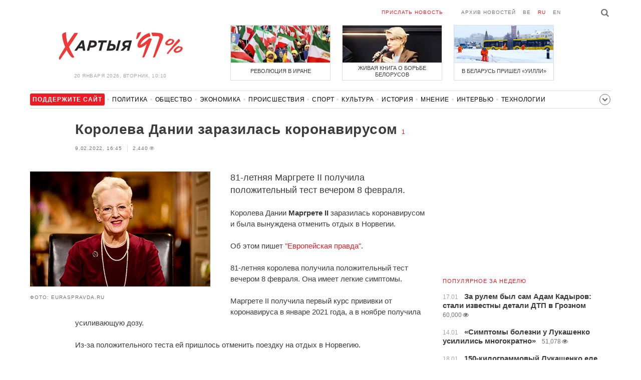

--- FILE ---
content_type: text/html; charset=UTF-8
request_url: https://charter97.org/ru/news/2022/2/9/454094/
body_size: 7238
content:
<!doctype html>
<html lang="ru">
<head prefix="og: http://ogp.me/ns# fb: http://ogp.me/ns/fb# website: http://ogp.me/ns/website#">

    <!-- Google Tag Manager -->
    <script>(function(w,d,s,l,i){w[l]=w[l]||[];w[l].push({'gtm.start':
                new Date().getTime(),event:'gtm.js'});var f=d.getElementsByTagName(s)[0],
            j=d.createElement(s),dl=l!='dataLayer'?'&l='+l:'';j.async=true;j.src=
            'https://www.googletagmanager.com/gtm.js?id='+i+dl;f.parentNode.insertBefore(j,f);
        })(window,document,'script','dataLayer','GTM-N23B9PW');</script>
    <!-- End Google Tag Manager -->

    <script type='text/javascript' src='https://platform-api.sharethis.com/js/sharethis.js#property=646f8fc9a660b80019d55d3e&product=sop' async='async'></script>

	<meta charset="utf-8">
	<link rel="preconnect" href='//i.c97.org'>
	<link rel="preconnect" href="//vk.com/">
	<link rel="preconnect" href="//www.google.com/">

    <link rel="dns-prefetch" href='//i.c97.org'>
	<link rel="dns-prefetch" href="//vk.com/">
    <link rel="dns-prefetch" href="//www.google.com/">

    <link rel="preload" href="/assets/fonts/fontello.woff2?1613999441583" as="font" crossorigin>

	<title>Королева Дании заразилась коронавирусом - Новости Беларуси - Хартия&#039;97</title>
	<link rel="canonical"   href="https://charter97.org/ru/news/2022/2/9/454094/">
        <link rel="amphtml"     href="https://qnt91x.c97.org/ru/news/2022/2/9/454094/">
    
    <link rel="icon" type="image/png" href="/icons/fav-16.png" sizes="16x16">
    <link rel="icon" type="image/png" href="/icons/fav-32.png" sizes="32x32">
    <link rel="icon" type="image/png" href="/icons/fav-96.png" sizes="96x96">

    <meta name="viewport" content="width=device-width, initial-scale=1, maximum-scale=1, user-scalable=no"/>
	<meta name='description' content='81-летняя Маргрете II получила положительный тест вечером 8 февраля.' />
    <meta property="fb:app_id" content="162415770494925" />
    <meta property="og:type" content="website" />
    <meta property="og:url" content="https://charter97.org/ru/news/2022/2/9/454094/" />
    <meta property="og:title" content="Королева Дании заразилась коронавирусом" />
	<meta property="og:description" content="81-летняя Маргрете II получила положительный тест вечером 8 февраля." />
		<meta property="og:image" content="https://i.c97.org/ai/406064/aux-head-1609522292-20210101_margarette_360.gif" />
	<meta property="og:image:width" content="320" />
	<meta property="og:image:height" content="270" />
	
	<link rel="alternate" type="application/rss+xml" title="RSS 2.0" href="https://charter97.org/rss.php" />

    <link rel="stylesheet" type="text/css" media="screen" href="/assets/1719322174174/styles.min.css">
    <link rel="stylesheet" type="text/css" media="print" href="/assets/1719322174174/css/print.css">

	<!-- Facebook Pixel Code -->
	<script>
		!function(f,b,e,v,n,t,s)
		{if(f.fbq)return;n=f.fbq=function(){n.callMethod?
			n.callMethod.apply(n,arguments):n.queue.push(arguments)};
			if(!f._fbq)f._fbq=n;n.push=n;n.loaded=!0;n.version='2.0';
			n.queue=[];t=b.createElement(e);t.async=!0;
			t.src=v;s=b.getElementsByTagName(e)[0];
			s.parentNode.insertBefore(t,s)}(window, document,'script',
			'https://connect.facebook.net/en_US/fbevents.js');
		fbq('init', '151185665487107');
		fbq('track', 'PageView');
	</script>
	<!-- End Facebook Pixel Code -->
<!--	<script async src="https://pagead2.googlesyndication.com/pagead/js/adsbygoogle.js"></script>-->
<!--	<script>-->
<!--		(adsbygoogle = window.adsbygoogle || []).push({-->
<!--			google_ad_client: "ca-pub-4738140743555043",-->
<!--			enable_page_level_ads: true-->
<!--		});-->
<!--	</script>-->
</head>
<body>
<!-- Google Tag Manager (noscript) -->
<noscript><iframe src="https://www.googletagmanager.com/ns.html?id=GTM-N23B9PW" height="0" width="0"
                  style="display:none;visibility:hidden"></iframe></noscript>
<!-- End Google Tag Manager (noscript) -->
<!-- Global site tag (gtag.js) - Google Analytics -->
<script async src="https://www.googletagmanager.com/gtag/js?id=UA-1956694-1"></script>
<script>
    window.dataLayer = window.dataLayer || [];
    function gtag(){dataLayer.push(arguments);}
    gtag('js', new Date());

    gtag('config', 'UA-1956694-1');
</script>

<!-- BEGIN search -->
<div class="search">
    <div class="l search__in">
        <div class="search__inputs" style="float:left; max-width:800px">
            <script async src="https://cse.google.com/cse.js?cx=016610397726322261255:g4jccamsr7k"></script>
            <div class="gcse-search"></div>
        </div>
        <a class="search__close js-search-hide" href="#"><i class="icon-cancel"></i>закрыть</a>
    </div>
</div>
<!-- END search -->

<!-- BEGIN l -->
<div class="l l_article">
	<!-- BEGIN header -->
	<header class="header">
		<div class="header__right">
			<a class="logo" href="/ru/news/">Хартыя</a>
			<span class="header__date">
				20 января 2026,
				вторник,
				10:10			</span>
		</div>
		<div class="header__main">
			<div class="header__top">
				<a class="header__top-item send-news" href="/ru/prepare-news/">Прислать новость</a>
				<a class="header__top-item header_btn_archive" href="/ru/news/2026/1/20/">Архив новостей</a>
				<div class="header__top-item lang">
					<a href="/be/news/" class="">be</a>
					<a href="/ru/news/" class="is-active">ru</a>
					<a href="/en/news/" class="">en</a>
				</div>
                <a class="icon-search js-search-show"></a>
			</div>
			    <ul class="header__topnews">
        				<li>
                    <a href="/ru/news/2026/1/9/669381/" >
						<!--<img width="100%" alt="Революция в Иране" loading="lazy" src="https://i.c97.org/hb/669381.jpg?94">-->
						<img width="100%" alt="Революция в Иране" loading="lazy" src="https://r2.c97.org/hb/669381.jpg?94">
						<span>Революция в Иране</span>
                    </a>
                </li>
							<li class="header__topnews_mid">
                    <a href="/ru/news/2026/1/19/670401/" >
						<!--<img width="100%" alt="Живая книга о борьбе белорусов" loading="lazy" src="https://i.c97.org/hb/670401.jpg?94">-->
						<img width="100%" alt="Живая книга о борьбе белорусов" loading="lazy" src="https://r2.c97.org/hb/670401.jpg?94">
						<span>Живая книга о борьбе белорусов</span>
                    </a>
                </li>
							<li>
                    <a href="/ru/news/2026/1/8/669308/" >
						<!--<img width="100%" alt="В Беларусь пришел «Уилли»" loading="lazy" src="https://i.c97.org/hb/669308.jpg?94">-->
						<img width="100%" alt="В Беларусь пришел «Уилли»" loading="lazy" src="https://r2.c97.org/hb/669308.jpg?94">
						<span>В Беларусь пришел «Уилли»</span>
                    </a>
                </li>
					</ul>
			</div>
	</header>
	<!-- END header -->

<div id="mobile-donate">
    <a class="support" target="_blank" href="/ru/news/2024/6/25/600308/">Поддержите<br> сайт</a>
    <a href="/ru/news/2020/5/3/375089/">Сим сим,<br> Хартия 97!</a>
</div>
<div id="header_categories">
	<div class="button icon-down-open"><span>Рубрики</span></div>
	<ul>
        <li class="support">
            <a href="/ru/news/2024/6/25/600308/" target="_blank"><span>Поддержите сайт</span></a>
        </li>

                                <li><a href="/ru/news/politics/">Политика</a></li>
                                <li><a href="/ru/news/society/">Общество</a></li>
                                <li><a href="/ru/news/economics/">Экономика</a></li>
                                <li><a href="/ru/news/events/">Происшествия</a></li>
                                <li><a href="/ru/news/sport/">Спорт</a></li>
                                <li><a href="/ru/news/culture/">Культура</a></li>
                                <li><a href="/ru/news/history/">История</a></li>
                                <li><a href="/ru/news/opinion/">Мнение</a></li>
                                <li><a href="/ru/news/interview/">Интервью</a></li>
                                <li><a href="/ru/news/hi-tech/">Технологии</a></li>
                                <li><a href="/ru/news/health/">Здоровье</a></li>
                                <li><a href="/ru/news/auto/">Авто</a></li>
                                <li><a href="/ru/news/leisure/">Отдых</a></li>
                                <li><a href="/ru/news/hottopic/solidarity/">Обход Блокировки И Солидарность</a></li>
                                <li><a href="/ru/news/hottopic/covid-19/">Коронавирус</a></li>
                                <li><a href="/ru/news/hottopic/belarus-in-nato/">Беларусь в НАТО</a></li>
        	</ul>
</div>

<div class="main-wrap">
	<div class="l-main">
		<div class="google_article_top">
	<!-- adaptive_article_top_728x90 -->
<ins class="adsbygoogle"
     style="display:block"
     data-ad-client="ca-pub-4738140743555043"
     data-ad-slot="7204972813"
     data-ad-format="auto"></ins>
<script>(adsbygoogle = window.adsbygoogle || []).push({});</script></div>
<article class="article" data-article_id="454094" style="margin-top:0px;">
	<header class="article__header">

		<h1>Королева Дании заразилась коронавирусом</h1>
		<a href="/ru/news/2022/2/9/454094/comments/#comments" class="news__counter">1</a>
		<ul class="article__info">
						<li>9.02.2022, 16:45							</li>
			<li><span class="news__views">2,440<i class="icon-eye"></i></span></li>		</ul>
	</header>

			<figure class="article__left article__photo">
			<img alt="Королева Дании заразилась коронавирусом" src="https://i.c97.org/ai/406064/aux-head-1609522292-20210101_margarette_360.gif" />
							<figcaption>фото: euraspravda.ru</figcaption>
					</figure>
	
	<p class="lead">81-летняя Маргрете II получила положительный тест вечером 8 февраля.</p>

	<div class="social social_placehold">
        <!-- ShareThis BEGIN -->
        <div class="sharethis-inline-share-buttons"></div>
        <!-- ShareThis END -->
	</div>

	
	<p>Королева Дании <B>Маргрете II</b> заразилась коронавирусом и была вынуждена отменить отдых в Норвегии.</p><p>Об этом пишет <a target="_blank" href=https://www.eurointegration.com.ua/rus/news/2022/02/9/7133761/>"Европейская правда"</a>.</p><p>81-летняя королева получила положительный тест вечером 8 февраля. Она имеет легкие симптомы.</p><p>Маргрете II получила первый курс прививки от коронавируса в январе 2021 года, а в ноябре получила усиливающую дозу.</p><p>Из-за положительного теста ей пришлось отменить поездку на отдых в Норвегию.</p><p>Напомним, 14 января Дания праздновала пятидесятую годовщину со дня вступления Маргрете II на трон. В связи с эпидемией празднование состоялось в суженном формате, основные торжества перенесли на начало сентября.</p>
	
    
    
    <div id="donate-article">
        <a href="https://www.patreon.com/Charter97">
            <b class="icon-patreon">PATREON</b>
            Поддержите сайт        </a>

        
        
            </div>

    <div id="article-comment-btns">
                    <a href="/ru/news/2022/2/9/454094/comments/">Написать комментарий                <span>1</span>            </a>
            </div>

    
    <div class="article-subscription">
        <h3>Также следите за аккаунтами <b>Charter97.org</b> в социальных сетях</h3>
        <ul>
    <li><a target="_blank" class="icon-facebook-1" href="https://www.facebook.com/charter97.org">Facebook</a></li>
    <li><a target="_blank" class="icon-video" href="https://www.youtube.com/user/Charter97video">YouTube</a></li>
    <li><a target="_blank" class="icon-x-twitter" href="https://twitter.com/charter_97">X.com</a></li>
    <li><a target="_blank" class="icon-vk" href="https://vk.com/charter_97">vkontakte</a></li>
    <li><a target="_blank" class="icon-odnoklassniki" href="https://ok.ru/charter97">ok.ru</a></li>
    <li><a target="_blank" class="icon-instagram" href="https://www.instagram.com/charter97org/?hl=ru">Instagram</a></li>
    <li><a target="_blank" class="icon-rss" href="/ru/page/rss/">RSS</a></li>
    <li><a target="_blank" class="icon-telegram" href="https://t.me/charter97_org">Telegram</a></li>
</ul>
    </div>

</article>

<div class="comments__head">
	<center><!-- !2 adaptive_article_728x90 -->
<ins class="adsbygoogle"
	 style="display:block"
	 data-ad-client="ca-pub-4738140743555043"
	 data-ad-slot="1701571215"
	 data-ad-format="auto"></ins>
<script>(adsbygoogle = window.adsbygoogle || []).push({});</script></center>
</div>

<div class="article">
	<footer class="article__footer" style="margin-top:0px">
		
        <div class="article__footer-bottom">
			<span>
				Есть что добавить?				<a href="/ru/prepare-news/">Напишите нам</a>
			</span>
		</div>

		<div class="article__footer last-news-mk">
	<h3 class="title" style="cursor: pointer;">последние новости</h3>
	<span class="news__counter news__counter_square"  style="cursor: pointer; display: none;"></span>
	<ul class="article__footer-news-list show-news-mk">

		<li data-ai="670545">
			<a href="/ru/news/2026/1/20/670545/"  >
				<span class="news__time">10:08</span>
				<strong class="news__title">Известные белорусы рассказали о книге Юрия Фельштинского</strong>
			</a>
		</li>
		<li data-ai="670544">
			<a href="/ru/news/2026/1/20/670544/"  >
				<span class="news__time">9:57</span>
				<strong class="news__title">«Ъ»: Такого не было в России уже 15 лет</strong>
			</a>
		</li>
		<li data-ai="670543">
			<a href="/ru/news/2026/1/20/670543/"  >
				<span class="news__time">9:50</span>
				<strong class="news__title">«На покупку рыбы надо брать кредит»</strong>
			</a>
		</li>
		<li data-ai="670542">
			<a href="/ru/news/2026/1/20/670542/"  >
				<span class="news__time">9:42</span>
				<strong class="news__title">Страны Европы начали сворачивать обмен разведданными с США</strong>
			</a>
		</li>
		<li data-ai="670541">
			<a href="/ru/news/2026/1/20/670541/"  >
				<span class="news__time">9:27</span>
				<strong class="news__title">Ученые рассказали о неожиданной пользе кофе</strong>
			</a>
		</li>
		<li data-ai="670540">
			<a href="/ru/news/2026/1/20/670540/"  >
				<span class="news__time">9:17</span>
				<strong class="news__title">Вот потому Путин и молчит</strong>
			</a>
		</li>
		<li data-ai="670539">
			<a href="/ru/news/2026/1/20/670539/"  >
				<span class="news__time">9:16</span>
				<strong class="news__title">В Минске начались большие проблемы с транспортом</strong>
			</a>
		</li>
		<li data-ai="670538">
			<a href="/ru/news/2026/1/20/670538/"  >
				<span class="news__time">8:58</span>
				<strong class="news__title">Белорусы видели северное сияние</strong>
			</a>
		</li>
		<li data-ai="670537">
			<a href="/ru/news/2026/1/20/670537/"  >
				<span class="news__time">8:50</span>
				<strong class="news__title">США направили самолеты в Гренландию</strong>
			</a>
		</li>
		<li data-ai="670536">
			<a href="/ru/news/2026/1/20/670536/"  >
				<span class="news__time">8:41</span>
				<strong class="news__title">Минчане сокращают путь в центре прямо по Свислочи</strong>
			</a>
		</li>
	</ul>

	<ul class="uploaded-news-mk" style="display:none;">
	</ul>
</div>

	</footer>
	<!-- END article footer -->
</div>
		<script async src="https://pagead2.googlesyndication.com/pagead/js/adsbygoogle.js"></script>
<ins class="adsbygoogle"
	 style="display:block"
	 data-ad-format="autorelaxed"
	 data-ad-client="ca-pub-4738140743555043"
	 data-ad-slot="1796982039"></ins>
<script>
	(adsbygoogle = window.adsbygoogle || []).push({});
</script>	</div>
	<div class="l-sidebar">
		<div class="l-sidebar__inner inner-page">
			<div class="b weather">
	<!-- DEPRECATED: adaptive_300х600_top_right -->
	<ins class="adsbygoogle"
		style="display:block"
		data-ad-client="ca-pub-4738140743555043"
		data-ad-slot="2063974814"
		data-ad-format="auto"></ins>
	<script>(adsbygoogle = window.adsbygoogle || []).push({});</script>
</div>						
						
			<div class="b news news_week responsive">
	<h3 class="title">популярное за неделю</h3>
	<ul>
		<li>
			<a href="/ru/news/2026/1/17/670242/"  >
				<span class="news__time">17.01</span>
				<strong class="news__title">За рулем был сам Адам Кадыров: стали известны детали ДТП в Грозном</strong>
				<span class="news__views">60,000<i class="icon-eye"></i></span>			</a>
		</li>
		<li>
			<a href="/ru/news/2026/1/14/669909/"  >
				<span class="news__time">14.01</span>
				<strong class="news__title">«Симптомы болезни у Лукашенко усилились многократно»</strong>
				<span class="news__views">51,078<i class="icon-eye"></i></span>			</a>
		</li>
		<li>
			<a href="/ru/news/2026/1/18/670402/"  >
				<span class="news__time">18.01</span>
				<strong class="news__title">150-килограммовый Лукашенко еле вылез из проруби</strong>
				<span class="news__views">45,836<i class="icon-eye"></i></span>			</a>
		</li>
		<li>
			<a href="/ru/news/2026/1/18/670334/"  >
				<span class="news__time">18.01</span>
				<strong class="news__title">Климатолог пояснил, из-за чего в Беларусь пришла морозная зима</strong>
				<span class="news__views">44,938<i class="icon-eye"></i></span>			</a>
		</li>
		<li>
			<a href="/ru/news/2026/1/14/669895/"  >
				<span class="news__time">14.01</span>
				<strong class="news__title">«Видели баллистическую ракету»: в российском Ростове пылает завод</strong>
				<span class="news__views">42,036<i class="icon-eye"></i></span>			</a>
		</li>
		<li>
			<a href="/ru/news/2026/1/14/669912/"  >
				<span class="news__time">14.01</span>
				<strong class="news__title">Лукашенко ошарашил своим «откровением»</strong>
				<span class="news__views">41,056<i class="icon-eye"></i></span>			</a>
		</li>
		<li>
			<a href="/ru/news/2026/1/16/670215/"  >
				<span class="news__time">16.01</span>
				<strong class="news__title">«Все идет к концу»: СМИ узнали новые подробности о состоянии Кадырова</strong>
				<span class="news__views">40,118<i class="icon-eye"></i></span>			</a>
		</li>
	</ul>
</div>
<div class="b opinion">
    <h3 class="title">
        <a href="/ru/news/opinion/">Мнение</a>
    </h3>

        <a href="/ru/news/2026/1/18/670352/"  class="opinion__item">
                <div class="opinion__pic">
            <img src="https://i.c97.org/ai/530745/aux-small-1672751630-20230103_kovalenko_120.jpeg" loading="lazy" alt="Россию заблокировали и унизили">
        </div>
                <div class="opinion__content">
            <strong class="news__title">Россию заблокировали и унизили</strong>
            <span class="opinion__author">Александр Коваленко</span>
        </div>
    </a>
        <a href="/ru/news/2026/1/17/670305/"  class="opinion__item">
                <div class="opinion__pic">
            <img src="https://i.c97.org/ai/670305/aux-small-1768669615-241025_abbas_12.jpg" loading="lazy" alt="Это очень важная история">
        </div>
                <div class="opinion__content">
            <strong class="news__title">Это очень важная история</strong>
            <span class="opinion__author">Аббас Галлямов</span>
        </div>
    </a>
        <a href="/ru/news/2026/1/16/670200/"  class="opinion__item">
                <div class="opinion__pic">
            <img src="https://i.c97.org/ai/467071/aux-small-1652176220-20220510_putin_120.jpg" loading="lazy" alt="Как Путин освобождает Сибирь для китайцев">
        </div>
                <div class="opinion__content">
            <strong class="news__title">Как Путин освобождает Сибирь для китайцев</strong>
            <span class="opinion__author">Юрий Бутусов</span>
        </div>
    </a>
        <a href="/ru/news/2026/1/16/670160/"  class="opinion__item">
                <div class="opinion__pic">
            <img src="https://i.c97.org/p/articles/ai-166196-aux-small-20150812_irina_halip_120.jpg" loading="lazy" alt="То ли ноль, то ли тысяча">
        </div>
                <div class="opinion__content">
            <strong class="news__title">То ли ноль, то ли тысяча</strong>
            <span class="opinion__author">Ирина Халип</span>
        </div>
    </a>
    </div>
			
			<div class="google_ads_bottom_no">
				<div style="margin: 0 0 10px 0;">
	<!-- !6 adaptive_300х600_bottom_right -->
	<ins class="adsbygoogle"
		 style="display:block"
		 data-ad-client="ca-pub-4738140743555043"
		 data-ad-slot="6075372014"
		 data-ad-format="vertical"></ins>
	<script>(adsbygoogle = window.adsbygoogle || []).push({});</script>
</div>
			</div>
												
			<div class="google_ads_bottom_no">
							</div>
			
																				</div>
	</div>
</div>

	<footer class="footer">
		<div class="footer_categories">
    <ul>
                                <li><a href="/ru/news/politics/">Политика</a></li>
                                <li><a href="/ru/news/society/">Общество</a></li>
                                <li><a href="/ru/news/economics/">Экономика</a></li>
                                <li><a href="/ru/news/events/">Происшествия</a></li>
                                <li><a href="/ru/news/sport/">Спорт</a></li>
                                <li><a href="/ru/news/culture/">Культура</a></li>
                                <li><a href="/ru/news/history/">История</a></li>
                                <li><a href="/ru/news/opinion/">Мнение</a></li>
                                <li><a href="/ru/news/interview/">Интервью</a></li>
                                <li><a href="/ru/news/hi-tech/">Технологии</a></li>
                                <li><a href="/ru/news/health/">Здоровье</a></li>
                                <li><a href="/ru/news/auto/">Авто</a></li>
                                <li><a href="/ru/news/leisure/">Отдых</a></li>
                                <li><a href="/ru/news/hottopic/solidarity/">Обход Блокировки И Солидарность</a></li>
                                <li><a href="/ru/news/hottopic/covid-19/">Коронавирус</a></li>
                                <li><a href="/ru/news/hottopic/belarus-in-nato/">Беларусь в НАТО</a></li>
            </ul>
</div>
		<div class="wrapper-sponsors">
    <div><img alt="Partner logo" src="/assets/1719322174174/img/partner/02.png" loading="lazy" ></div>
    <div><img alt="Partner logo" src="/assets/1719322174174/img/partner/04.png" loading="lazy" ></div>
    <div><img alt="Partner logo" src="/assets/1719322174174/img/partner/18.png" loading="lazy" ></div>
    <div><img alt="Partner logo" src="/assets/1719322174174/img/partner/06.png" loading="lazy" ></div>
    <div><img alt="Partner logo" src="/assets/1719322174174/img/partner/10.png" loading="lazy" ></div>
    <div><img alt="Partner logo" src="/assets/1719322174174/img/partner/11.png" loading="lazy" ></div>
    <div><img alt="Partner logo" src="/assets/1719322174174/img/partner/13.jpg" loading="lazy" ></div>
    <div><img alt="Partner logo" src="/assets/1719322174174/img/partner/14.jpg" loading="lazy" ></div>
    <div><img alt="Partner logo" src="/assets/1719322174174/img/partner/03.png" loading="lazy" ></div>
    <div><img alt="Partner logo" src="/assets/1719322174174/img/partner/15.png" loading="lazy" ></div>
    <div><img alt="Partner logo" src="/assets/1719322174174/img/partner/16.png" loading="lazy" ></div>
    <div><img alt="Partner logo" src="/assets/1719322174174/img/partner/17.png" loading="lazy" ></div>
</div>

		<div class="footer__bottom">
						<div class="footer__copy">
				<p>© 1998–2026 <i>Х</i>артыя<i>’97</i> <a href="https://charter97.org">www.charter97.org</a><br />



				<br />
				При использовании материалов сайта ссылка на пресс-центр Хартии'97 обязательна.<br />Издатель Charter97.org в Варшаве: <a href='mailto:charter97@gmail.com'>charter97@gmail.com</a>
                        <br /> ISSN 2543-4969
				</p>



<!--LiveInternet counter--><a href="//www.liveinternet.ru/click"
target="_blank"><img id="licnt0B87" width="88" height="15" style="border:0"
title="LiveInternet: показано число посетителей за сегодня"
src="[data-uri]"
alt=""/></a><script>(function(d,s){d.getElementById("licnt0B87").src=
"//counter.yadro.ru/hit?t26.6;r"+escape(d.referrer)+
((typeof(s)=="undefined")?"":";s"+s.width+"*"+s.height+"*"+
(s.colorDepth?s.colorDepth:s.pixelDepth))+";u"+escape(d.URL)+
";h"+escape(d.title.substring(0,150))+";"+Math.random()})
(document,screen)</script><!--/LiveInternet-->
			</div>
					</div>
	</footer>
</div>
<!-- END l -->
<div class="js-gototop gototop">▲</div>

<script>
(adsbygoogle = window.adsbygoogle || []).push({
google_ad_client: 'ca-pub-4738140743555043',
enable_page_level_ads: {google_ad_channel: '7024465219'},
interstitials: true,
overlays: true
});
</script>


<script src="/assets/1719322174174/scripts.min.js"></script>

<script async src="https://pagead2.googlesyndication.com/pagead/js/adsbygoogle.js"></script>
</body></html>


--- FILE ---
content_type: text/html; charset=utf-8
request_url: https://www.google.com/recaptcha/api2/aframe
body_size: 115
content:
<!DOCTYPE HTML><html><head><meta http-equiv="content-type" content="text/html; charset=UTF-8"></head><body><script nonce="FH2_-cdZGuzqW746ymiWJw">/** Anti-fraud and anti-abuse applications only. See google.com/recaptcha */ try{var clients={'sodar':'https://pagead2.googlesyndication.com/pagead/sodar?'};window.addEventListener("message",function(a){try{if(a.source===window.parent){var b=JSON.parse(a.data);var c=clients[b['id']];if(c){var d=document.createElement('img');d.src=c+b['params']+'&rc='+(localStorage.getItem("rc::a")?sessionStorage.getItem("rc::b"):"");window.document.body.appendChild(d);sessionStorage.setItem("rc::e",parseInt(sessionStorage.getItem("rc::e")||0)+1);localStorage.setItem("rc::h",'1768893005984');}}}catch(b){}});window.parent.postMessage("_grecaptcha_ready", "*");}catch(b){}</script></body></html>